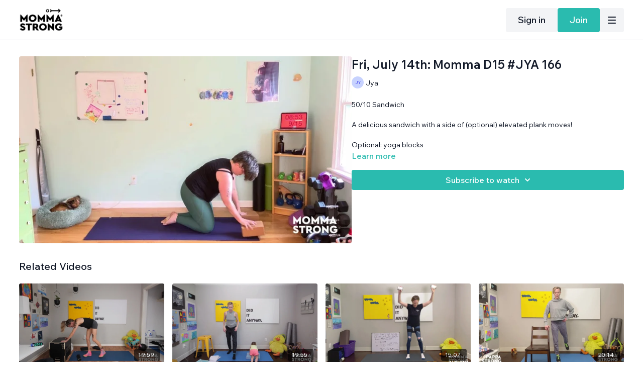

--- FILE ---
content_type: text/vnd.turbo-stream.html; charset=utf-8
request_url: https://mommastrong.com/programs/momma-strong-m-jya-d15-166-c7bf3b.turbo_stream?playlist_position=thumbnails&preview=false
body_size: -269
content:
<turbo-stream action="update" target="program_show"><template>
  <turbo-frame id="program_player">
      <turbo-frame id="program_content" src="/programs/momma-strong-m-jya-d15-166-c7bf3b/program_content?playlist_position=thumbnails&amp;preview=false">
</turbo-frame></turbo-frame></template></turbo-stream>

--- FILE ---
content_type: text/html; charset=utf-8
request_url: https://mommastrong.com/programs/momma-strong-m-jya-d15-166-c7bf3b/related
body_size: 11149
content:
<turbo-frame id="program_related" target="_top">

    <div class="container " data-area="program-related-videos">
      <div class="cbt-related mt-8  pb-16">
        <div class="cbt-related-title text-xl font-medium">Related Videos</div>
          <div class="mt-5 grid grid-cols-1 sm:grid-cols-2 md:grid-cols-3 lg:grid-cols-4 xl:grid-cols-4 gap-x-4 gap-y-6">
              <div data-area="related-video-item" class="">
                <swiper-slide
  data-card="video_3845231"
  data-custom="content-card"
  class="self-start hotwired"
    data-short-description="55/5 Release &amp; Go Support surface needed."
>

  <a class="card-image-container" data-turbo="true" data-turbo-prefetch="false" data-turbo-action="advance" data-turbo-frame="_top" onclick="window.CatalogAnalytics(&#39;clickContentItem&#39;, &#39;video&#39;, &#39;3845231&#39;, &#39;Related Videos&#39;); window.CatalogAnalytics(&#39;clickRelatedVideo&#39;, &#39;3845231&#39;, &#39;1&#39;, &#39;program_page&#39;)" href="/programs/mommastrong-all-tog-d15-549-796579">
    <div class="image-container relative" data-test="catalog-card">
  <div class="relative image-content">
    <div aria-hidden="true" style="padding-bottom: 56%;"></div>
    <img loading="lazy" alt="Sun, Oct 26th: Release &amp; Go #549" decoding="async"
         src="https://alpha.uscreencdn.com/images/programs/3845231/horizontal/15a159d6-9fdc-4804-9082-35539cb90593.jpg?auto=webp&width=350"
         srcset="https://alpha.uscreencdn.com/images/programs/3845231/horizontal/15a159d6-9fdc-4804-9082-35539cb90593.jpg?auto=webp&width=350 350w,
            https://alpha.uscreencdn.com/images/programs/3845231/horizontal/15a159d6-9fdc-4804-9082-35539cb90593.jpg?auto=webp&width=700 2x,
            https://alpha.uscreencdn.com/images/programs/3845231/horizontal/15a159d6-9fdc-4804-9082-35539cb90593.jpg?auto=webp&width=1050 3x"
         class="card-image b-image absolute object-cover h-full top-0 left-0" style="opacity: 1;">
  </div>
    <div class="badge flex justify-center items-center text-white content-card-badge z-0">
      <span class="badge-item">19:59</span>
      <svg xmlns="http://www.w3.org/2000/svg" width="13" height="9" viewBox="0 0 13 9" fill="none" class="badge-item content-watched-icon" data-test="content-watched-icon">
  <path fill-rule="evenodd" clip-rule="evenodd" d="M4.99995 7.15142L12.0757 0.0756836L12.9242 0.924212L4.99995 8.84848L0.575684 4.42421L1.42421 3.57568L4.99995 7.15142Z" fill="currentColor"></path>
</svg>

    </div>

</div>
<div class="content-watched-overlay"></div>

</a>  <a class="card-title" data-turbo="true" data-turbo-prefetch="false" data-turbo-action="advance" data-turbo-frame="_top" title="Sun, Oct 26th: Release &amp; Go #549" aria-label="Sun, Oct 26th: Release &amp; Go #549" onclick="window.CatalogAnalytics(&#39;clickContentItem&#39;, &#39;video&#39;, &#39;3845231&#39;, &#39;Related Videos&#39;); window.CatalogAnalytics(&#39;clickRelatedVideo&#39;, &#39;3845231&#39;, &#39;1&#39;, &#39;program_page&#39;)" href="/programs/mommastrong-all-tog-d15-549-796579">
    <span class="line-clamp-2">
      Sun, Oct 26th: Release &amp; Go #549
    </span>
</a></swiper-slide>


              </div>
              <div data-area="related-video-item" class="">
                <swiper-slide
  data-card="video_1196709"
  data-custom="content-card"
  class="self-start hotwired"
    data-short-description="30/30 Straight Thru. Hi Monday. Is this a holiday? Oh yeah. Rolled up surface needed."
    data-author-title-0="Courtney" data-author-permalink-0="author-M1iMFBikNqE"
>

  <a class="card-image-container" data-turbo="true" data-turbo-prefetch="false" data-turbo-action="advance" data-turbo-frame="_top" onclick="window.CatalogAnalytics(&#39;clickContentItem&#39;, &#39;video&#39;, &#39;1196709&#39;, &#39;Related Videos&#39;); window.CatalogAnalytics(&#39;clickRelatedVideo&#39;, &#39;1196709&#39;, &#39;2&#39;, &#39;program_page&#39;)" href="/programs/mommastrong-m-d15-1706mp4-b9313d">
    <div class="image-container relative" data-test="catalog-card">
  <div class="relative image-content">
    <div aria-hidden="true" style="padding-bottom: 56%;"></div>
    <img loading="lazy" alt="Mon, July 5th: Momma D15 #1706" decoding="async"
         src="https://alpha.uscreencdn.com/images/programs/1196709/horizontal/thumbnail.jpg?auto=webp&width=350"
         srcset="https://alpha.uscreencdn.com/images/programs/1196709/horizontal/thumbnail.jpg?auto=webp&width=350 350w,
            https://alpha.uscreencdn.com/images/programs/1196709/horizontal/thumbnail.jpg?auto=webp&width=700 2x,
            https://alpha.uscreencdn.com/images/programs/1196709/horizontal/thumbnail.jpg?auto=webp&width=1050 3x"
         class="card-image b-image absolute object-cover h-full top-0 left-0" style="opacity: 1;">
  </div>
    <div class="badge flex justify-center items-center text-white content-card-badge z-0">
      <span class="badge-item">19:55</span>
      <svg xmlns="http://www.w3.org/2000/svg" width="13" height="9" viewBox="0 0 13 9" fill="none" class="badge-item content-watched-icon" data-test="content-watched-icon">
  <path fill-rule="evenodd" clip-rule="evenodd" d="M4.99995 7.15142L12.0757 0.0756836L12.9242 0.924212L4.99995 8.84848L0.575684 4.42421L1.42421 3.57568L4.99995 7.15142Z" fill="currentColor"></path>
</svg>

    </div>

</div>
<div class="content-watched-overlay"></div>

</a>  <a class="card-title" data-turbo="true" data-turbo-prefetch="false" data-turbo-action="advance" data-turbo-frame="_top" title="Mon, July 5th: Momma D15 #1706" aria-label="Mon, July 5th: Momma D15 #1706" onclick="window.CatalogAnalytics(&#39;clickContentItem&#39;, &#39;video&#39;, &#39;1196709&#39;, &#39;Related Videos&#39;); window.CatalogAnalytics(&#39;clickRelatedVideo&#39;, &#39;1196709&#39;, &#39;2&#39;, &#39;program_page&#39;)" href="/programs/mommastrong-m-d15-1706mp4-b9313d">
    <span class="line-clamp-2">
      Mon, July 5th: Momma D15 #1706
    </span>
</a></swiper-slide>


              </div>
              <div data-area="related-video-item" class="">
                <swiper-slide
  data-card="video_571025"
  data-custom="content-card"
  class="self-start hotwired"
    data-short-description="50/10 Dynamic Duo. It&#39;s just another day of another things. And some breathing space right here. Band and cans"
    data-author-title-0="Courtney" data-author-permalink-0="author-M1iMFBikNqE"
>

  <a class="card-image-container" data-turbo="true" data-turbo-prefetch="false" data-turbo-action="advance" data-turbo-frame="_top" onclick="window.CatalogAnalytics(&#39;clickContentItem&#39;, &#39;video&#39;, &#39;571025&#39;, &#39;Related Videos&#39;); window.CatalogAnalytics(&#39;clickRelatedVideo&#39;, &#39;571025&#39;, &#39;3&#39;, &#39;program_page&#39;)" href="/programs/mommastrong-mtb-d15-180-4db4b6">
    <div class="image-container relative" data-test="catalog-card">
  <div class="relative image-content">
    <div aria-hidden="true" style="padding-bottom: 56%;"></div>
    <img loading="lazy" alt="Weds, Aug 27th: Prenatal D15 #180" decoding="async"
         src="https://alpha.uscreencdn.com/images/programs/571025/horizontal/878762831_1920x1080.jpg?auto=webp&width=350"
         srcset="https://alpha.uscreencdn.com/images/programs/571025/horizontal/878762831_1920x1080.jpg?auto=webp&width=350 350w,
            https://alpha.uscreencdn.com/images/programs/571025/horizontal/878762831_1920x1080.jpg?auto=webp&width=700 2x,
            https://alpha.uscreencdn.com/images/programs/571025/horizontal/878762831_1920x1080.jpg?auto=webp&width=1050 3x"
         class="card-image b-image absolute object-cover h-full top-0 left-0" style="opacity: 1;">
  </div>
    <div class="badge flex justify-center items-center text-white content-card-badge z-0">
      <span class="badge-item">15:07</span>
      <svg xmlns="http://www.w3.org/2000/svg" width="13" height="9" viewBox="0 0 13 9" fill="none" class="badge-item content-watched-icon" data-test="content-watched-icon">
  <path fill-rule="evenodd" clip-rule="evenodd" d="M4.99995 7.15142L12.0757 0.0756836L12.9242 0.924212L4.99995 8.84848L0.575684 4.42421L1.42421 3.57568L4.99995 7.15142Z" fill="currentColor"></path>
</svg>

    </div>

</div>
<div class="content-watched-overlay"></div>

</a>  <a class="card-title" data-turbo="true" data-turbo-prefetch="false" data-turbo-action="advance" data-turbo-frame="_top" title="Weds, Aug 27th: Prenatal D15 #180" aria-label="Weds, Aug 27th: Prenatal D15 #180" onclick="window.CatalogAnalytics(&#39;clickContentItem&#39;, &#39;video&#39;, &#39;571025&#39;, &#39;Related Videos&#39;); window.CatalogAnalytics(&#39;clickRelatedVideo&#39;, &#39;571025&#39;, &#39;3&#39;, &#39;program_page&#39;)" href="/programs/mommastrong-mtb-d15-180-4db4b6">
    <span class="line-clamp-2">
      Weds, Aug 27th: Prenatal D15 #180
    </span>
</a></swiper-slide>


              </div>
              <div data-area="related-video-item" class="">
                <swiper-slide
  data-card="video_1112268"
  data-custom="content-card"
  class="self-start hotwired"
    data-short-description="Ok ok ok ok, OK. I felt that. Band and chair needed"
    data-author-title-0="Courtney" data-author-permalink-0="author-M1iMFBikNqE"
>

  <a class="card-image-container" data-turbo="true" data-turbo-prefetch="false" data-turbo-action="advance" data-turbo-frame="_top" onclick="window.CatalogAnalytics(&#39;clickContentItem&#39;, &#39;video&#39;, &#39;1112268&#39;, &#39;Related Videos&#39;); window.CatalogAnalytics(&#39;clickRelatedVideo&#39;, &#39;1112268&#39;, &#39;4&#39;, &#39;program_page&#39;)" href="/programs/mommastrong-all-tog-d15-213mp4-52e0a3">
    <div class="image-container relative" data-test="catalog-card">
  <div class="relative image-content">
    <div aria-hidden="true" style="padding-bottom: 56%;"></div>
    <img loading="lazy" alt="Sat, May 15th: All Together Now #213" decoding="async"
         src="https://alpha.uscreencdn.com/images/programs/1112268/horizontal/thumbnail.jpg?auto=webp&width=350"
         srcset="https://alpha.uscreencdn.com/images/programs/1112268/horizontal/thumbnail.jpg?auto=webp&width=350 350w,
            https://alpha.uscreencdn.com/images/programs/1112268/horizontal/thumbnail.jpg?auto=webp&width=700 2x,
            https://alpha.uscreencdn.com/images/programs/1112268/horizontal/thumbnail.jpg?auto=webp&width=1050 3x"
         class="card-image b-image absolute object-cover h-full top-0 left-0" style="opacity: 1;">
  </div>
    <div class="badge flex justify-center items-center text-white content-card-badge z-0">
      <span class="badge-item">20:14</span>
      <svg xmlns="http://www.w3.org/2000/svg" width="13" height="9" viewBox="0 0 13 9" fill="none" class="badge-item content-watched-icon" data-test="content-watched-icon">
  <path fill-rule="evenodd" clip-rule="evenodd" d="M4.99995 7.15142L12.0757 0.0756836L12.9242 0.924212L4.99995 8.84848L0.575684 4.42421L1.42421 3.57568L4.99995 7.15142Z" fill="currentColor"></path>
</svg>

    </div>

</div>
<div class="content-watched-overlay"></div>

</a>  <a class="card-title" data-turbo="true" data-turbo-prefetch="false" data-turbo-action="advance" data-turbo-frame="_top" title="Sat, May 15th: All Together Now #213" aria-label="Sat, May 15th: All Together Now #213" onclick="window.CatalogAnalytics(&#39;clickContentItem&#39;, &#39;video&#39;, &#39;1112268&#39;, &#39;Related Videos&#39;); window.CatalogAnalytics(&#39;clickRelatedVideo&#39;, &#39;1112268&#39;, &#39;4&#39;, &#39;program_page&#39;)" href="/programs/mommastrong-all-tog-d15-213mp4-52e0a3">
    <span class="line-clamp-2">
      Sat, May 15th: All Together Now #213
    </span>
</a></swiper-slide>


              </div>
          </div>
        </div>
      </div>
    </div>
</turbo-frame>

--- FILE ---
content_type: text/javascript; charset=utf-8
request_url: https://api.getdrip.com/client/events/visit?drip_account_id=9477881&referrer=&url=https%3A%2F%2Fmommastrong.com%2Fprograms%2Fmomma-strong-m-jya-d15-166-c7bf3b&domain=mommastrong.com&time_zone=UTC&enable_third_party_cookies=f&callback=Drip_777914978
body_size: -182
content:
Drip_777914978({ success: true, visitor_uuid: "078cd326d168466d9c6cbe3a1b551bfc" });

--- FILE ---
content_type: text/javascript; charset=utf-8
request_url: https://sleeknotecustomerscripts.sleeknote.com/86295.js
body_size: 1056
content:
(function(n,t,i,r){function f(t){clearTimeout(s);n[i].CustomerId=86295;n[i].DripAccountId=9477881;n[i].SleeknotePiwikSiteId=0;n[i].HideSleeknoteBadge=!0;n[i].SleeknoteGoals=[];n[i].DomainLimits={};n[i].CustomInitSettings={};n[i].SleekNotes=[{CampaignId:"09a6b509-ced8-4ba3-8adf-7470ff99e6de",SplitTestId:"",campaignName:"Daily Email Opt In Form",campaignType:"simple",integrationName:"dripNative",Version:5,placement:["sn-09a6b509-ced8-4ba3-8adf-7470ff99e6de","sn-09a6b509-ced8-4ba3-8adf-7470ff99e6de"],BoxAndBarAlignment:[20,20],SleeknoteType:"newsletter",SleeknoteId:"09a6b509-ced8-4ba3-8adf-7470ff99e6de",CustomerId:86295,steps:[{"Form--1":{name:"Form--1",type:"form",alternativeTypes:"form,email,pure",teaser:"teaser",success:"success"},"Success--1":{name:"Success--1",type:"success",alternativeTypes:"success"}},{"Form--1":{name:"Form--1",type:"form",alternativeTypes:"form,email,pure",distanceFromEdge:10,teaser:"teaser",success:"success"},"Success--1":{name:"Success--1",type:"success",alternativeTypes:"success",distanceFromEdge:10}}],rules:{display:[1,2],showCount:4,visited:{triggers:!0,targeting:!0,options:!0,placeholder:!0},triggers:[],groups:[{groupAnd:!0,conditionAnd:!0,conditions:[]},{groupAnd:!0,conditionAnd:!1,conditions:[]}]},hasGeo:!1,Hostname:"http://mommastrong.com",summaryId:"8f783bac-703a-4235-8009-25cc7e673637",advOptions:[],locale:"en",timeZone:"America/Chicago",targeting:{root:{children:{include:{children:{exactMatch:{relationOperator:"OR",values:{"http://mommastrong.com/pages/daily-emails":"http://mommastrong.com/pages/daily-emails"},id:"exactMatch",type:"exactMatch"}},relationOperator:"AND",visibility:"include",id:"include"}},relationOperator:"AND",visibility:"include",id:"Root"},targetAll:!1,doNotUse:!1},formElements:{email:{step:"Form--1"}},SleekNoteDesktopURL:"//sleeknotestaticcontent.sleeknote.com/editorv2/desktoptoggler/09a6b509-ced8-4ba3-8adf-7470ff99e6de.html",SleekNoteDesktopTeaserURL:"//sleeknotestaticcontent.sleeknote.com/editorv2/desktopteaser/09a6b509-ced8-4ba3-8adf-7470ff99e6de.html",SleekNoteMobileURL:"//sleeknotestaticcontent.sleeknote.com/editorv2/mobiletoggler/09a6b509-ced8-4ba3-8adf-7470ff99e6de.html",SleekNoteMobileTeaserURL:"//sleeknotestaticcontent.sleeknote.com/editorv2/mobileteaser/09a6b509-ced8-4ba3-8adf-7470ff99e6de.html"}];t&&u.head.appendChild(o)}var u=n.document,o=u.createElement("script"),h=u.readyState!="loading",e=String(Object(u.currentScript).src).split("#")[1]||"a",s;n[i]||(n[i]={});o.src="//sleeknotestaticcontent.sleeknote.com/core-drip.js#"+i;e!="c"&&(s=setTimeout(f,1e4,3),h?f(1):n[t](e=="b"?"DOMContentLoaded":"load",()=>{f(2)}));n[i].API=new Promise(u=>n[t](r,t=>{t.data.type=="load"&&(e=="c"&&(f(0),t.data.command("add",n[i].SleekNotes)),u(t.data.command))}));n[i].triggerOnClick=n[i].triggerOnclick=(...t)=>n[i].API.then(n=>n.call(n,"launch",...t))})(window,"addEventListener","DripOnsite","DripOnsite")

--- FILE ---
content_type: text/javascript; charset=utf-8
request_url: https://api.getdrip.com/client/track?url=https%3A%2F%2Fmommastrong.com%2Fprograms%2Fmomma-strong-m-jya-d15-166-c7bf3b&visitor_uuid=078cd326d168466d9c6cbe3a1b551bfc&_action=Visited%20a%20page&source=drip&drip_account_id=9477881&callback=Drip_899947651
body_size: -165
content:
Drip_899947651({ success: true, visitor_uuid: "078cd326d168466d9c6cbe3a1b551bfc", anonymous: true });

--- FILE ---
content_type: text/javascript; charset=utf-8
request_url: https://api.getdrip.com/client/track?url=https%3A%2F%2Fmommastrong.com%2Fprograms%2Fmomma-strong-m-jya-d15-166-c7bf3b&visitor_uuid=078cd326d168466d9c6cbe3a1b551bfc&_action=Started%20a%20new%20session&source=drip&drip_account_id=9477881&callback=Drip_200723073
body_size: -167
content:
Drip_200723073({ success: true, visitor_uuid: "078cd326d168466d9c6cbe3a1b551bfc", anonymous: true });